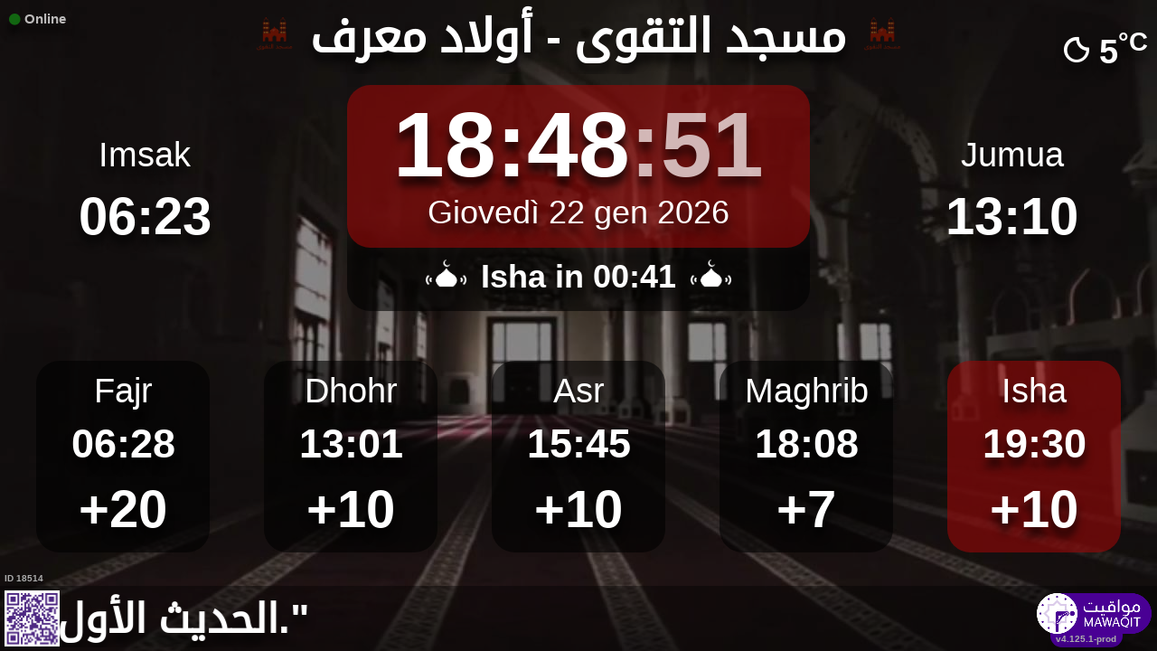

--- FILE ---
content_type: text/html; charset=UTF-8
request_url: https://mawaqit.net/it/masjid-ltaqwa-oulad-maarf-26038-algeria
body_size: 13529
content:
<!DOCTYPE html>
<html lang="it">
<head>
    <meta charset="UTF-8" lang="it">
<meta http-equiv="X-UA-Compatible" content="IE=edge">
<meta http-equiv="Content-Type" content="text/html; charset=UTF-8">
<meta name="google-site-verification" content="yVXxhpL2W-XXQ-lS4uVdnaNmK88uoobaGtuu8lYtbMw"/>
<meta name="msvalidate.01" content="0E9277188FD6EBB737118E82B294631E" />
<meta name="author" content="MAWAQIT"/>
<meta name="robots" content="index, follow" />
<meta name="apple-itunes-app" content="app-id=1460522683">
<meta name="google-play-app" content="app-id=com.kanout.mawaqit">

<!-- og tags -->
<meta property="og:url" content="https://mawaqit.net"/>
<meta property="og:site_name" content="MAWAQIT"/>
<meta property="og:image" content="https://cdn.mawaqit.net/images/logos/mawaqit_logo_vertical.png"/>
<meta property="og:image:width" content="500"/>
<meta property="og:image:height" content="500"/>
<meta property="og:type" content="website"/>
<meta property="og:title" content="مسجد التقوى"/>
<meta property="og:description" content="Mawaqit offers you the exact prayer times of : مسجد التقوى"/>

<!-- twitter card -->
<meta name="twitter:card" content="summary_large_image">
<meta name="twitter:site" content="@Mawaqit">
<meta name="twitter:creator" content="@Mawaqit">
<meta name="twitter:title" content="مسجد التقوى">
<meta name="twitter:description" content="Mawaqit offers you the exact prayer times of : مسجد التقوى">
<meta name="twitter:image" content="https://cdn.mawaqit.net/images/logos/mawaqit_logo_vertical.png">
<meta name="twitter:app:name:iphone" content="MAWAQIT">
<meta name="twitter:app:name:googleplay" content="MAWAQIT">
<meta name="twitter:app:id:googleplay" content="com.kanout.mawaqit">
    <link rel="apple-touch-icon" sizes="57x57" href="https://cdn.mawaqit.net/images/logos/apple-icon-57x57.png">
<link rel="apple-touch-icon" sizes="60x60" href="https://cdn.mawaqit.net/images/logos/apple-icon-60x60.png">
<link rel="apple-touch-icon" sizes="72x72" href="https://cdn.mawaqit.net/images/logos/apple-icon-72x72.png">
<link rel="apple-touch-icon" sizes="76x76" href="https://cdn.mawaqit.net/images/logos/apple-icon-76x76.png">
<link rel="apple-touch-icon" sizes="114x114" href="https://cdn.mawaqit.net/images/logos/apple-icon-114x114.png">
<link rel="apple-touch-icon" sizes="120x120" href="https://cdn.mawaqit.net/images/logos/apple-icon-120x120.png">
<link rel="apple-touch-icon" sizes="144x144" href="https://cdn.mawaqit.net/images/logos/apple-icon-144x144.png">
<link rel="apple-touch-icon" sizes="152x152" href="https://cdn.mawaqit.net/images/logos/apple-icon-152x152.png">
<link rel="apple-touch-icon" sizes="180x180" href="https://cdn.mawaqit.net/images/logos/apple-icon-180x180.png">
<link rel="icon" type="image/png" sizes="192x192"  href="https://cdn.mawaqit.net/images/logos/android-icon-192x192.png">
<link rel="icon" type="image/png" sizes="32x32" href="https://cdn.mawaqit.net/images/logos/favicon-32x32.png">
<link rel="icon" type="image/png" sizes="96x96" href="https://cdn.mawaqit.net/images/logos/favicon-96x96.png">
<link rel="icon" type="image/png" sizes="16x16" href="https://cdn.mawaqit.net/images/logos/favicon-16x16.png">
<meta name="msapplication-TileColor" content="#da532c">
<meta name="msapplication-TileImage" content="https://cdn.mawaqit.net/images/logos/ms-icon-144x144.png">
<meta name="theme-color" content="#da532c">
    <title>مسجد التقوى | Mawaqit - Prayer times, Mosque</title>
    <meta name="google" content="notranslate">
    <meta name="description" content="Mawaqit offers you the exact prayer times of : مسجد التقوى">
    <meta name="viewport" content="width=device-width, initial-scale=1.0, maximum-scale=1.0">
    <link rel="canonical" href="https://mawaqit.net/it/masjid-ltaqwa-oulad-maarf-26038-algeria" />
    <link rel="alternate" hreflang="x-default" href="https://mawaqit.net/it/masjid-ltaqwa-oulad-maarf-26038-algeria" />
          <link rel="alternate" hreflang="sq" href="https://mawaqit.net/sq/masjid-ltaqwa-oulad-maarf-26038-algeria" />
      <link rel="alternate" hreflang="sq" href="https://mawaqit.net/sq/m/masjid-ltaqwa-oulad-maarf-26038-algeria" />
          <link rel="alternate" hreflang="ar" href="https://mawaqit.net/ar/masjid-ltaqwa-oulad-maarf-26038-algeria" />
      <link rel="alternate" hreflang="ar" href="https://mawaqit.net/ar/m/masjid-ltaqwa-oulad-maarf-26038-algeria" />
          <link rel="alternate" hreflang="bn" href="https://mawaqit.net/bn/masjid-ltaqwa-oulad-maarf-26038-algeria" />
      <link rel="alternate" hreflang="bn" href="https://mawaqit.net/bn/m/masjid-ltaqwa-oulad-maarf-26038-algeria" />
          <link rel="alternate" hreflang="bs" href="https://mawaqit.net/bs/masjid-ltaqwa-oulad-maarf-26038-algeria" />
      <link rel="alternate" hreflang="bs" href="https://mawaqit.net/bs/m/masjid-ltaqwa-oulad-maarf-26038-algeria" />
          <link rel="alternate" hreflang="hr" href="https://mawaqit.net/hr/masjid-ltaqwa-oulad-maarf-26038-algeria" />
      <link rel="alternate" hreflang="hr" href="https://mawaqit.net/hr/m/masjid-ltaqwa-oulad-maarf-26038-algeria" />
          <link rel="alternate" hreflang="fr" href="https://mawaqit.net/fr/masjid-ltaqwa-oulad-maarf-26038-algeria" />
      <link rel="alternate" hreflang="fr" href="https://mawaqit.net/fr/m/masjid-ltaqwa-oulad-maarf-26038-algeria" />
          <link rel="alternate" hreflang="id" href="https://mawaqit.net/id/masjid-ltaqwa-oulad-maarf-26038-algeria" />
      <link rel="alternate" hreflang="id" href="https://mawaqit.net/id/m/masjid-ltaqwa-oulad-maarf-26038-algeria" />
          <link rel="alternate" hreflang="en" href="https://mawaqit.net/en/masjid-ltaqwa-oulad-maarf-26038-algeria" />
      <link rel="alternate" hreflang="en" href="https://mawaqit.net/en/m/masjid-ltaqwa-oulad-maarf-26038-algeria" />
          <link rel="alternate" hreflang="it" href="https://mawaqit.net/it/masjid-ltaqwa-oulad-maarf-26038-algeria" />
      <link rel="alternate" hreflang="it" href="https://mawaqit.net/it/m/masjid-ltaqwa-oulad-maarf-26038-algeria" />
          <link rel="alternate" hreflang="ml" href="https://mawaqit.net/ml/masjid-ltaqwa-oulad-maarf-26038-algeria" />
      <link rel="alternate" hreflang="ml" href="https://mawaqit.net/ml/m/masjid-ltaqwa-oulad-maarf-26038-algeria" />
          <link rel="alternate" hreflang="no" href="https://mawaqit.net/no/masjid-ltaqwa-oulad-maarf-26038-algeria" />
      <link rel="alternate" hreflang="no" href="https://mawaqit.net/no/m/masjid-ltaqwa-oulad-maarf-26038-algeria" />
          <link rel="alternate" hreflang="nl" href="https://mawaqit.net/nl/masjid-ltaqwa-oulad-maarf-26038-algeria" />
      <link rel="alternate" hreflang="nl" href="https://mawaqit.net/nl/m/masjid-ltaqwa-oulad-maarf-26038-algeria" />
          <link rel="alternate" hreflang="pt" href="https://mawaqit.net/pt/masjid-ltaqwa-oulad-maarf-26038-algeria" />
      <link rel="alternate" hreflang="pt" href="https://mawaqit.net/pt/m/masjid-ltaqwa-oulad-maarf-26038-algeria" />
          <link rel="alternate" hreflang="ru" href="https://mawaqit.net/ru/masjid-ltaqwa-oulad-maarf-26038-algeria" />
      <link rel="alternate" hreflang="ru" href="https://mawaqit.net/ru/m/masjid-ltaqwa-oulad-maarf-26038-algeria" />
          <link rel="alternate" hreflang="es" href="https://mawaqit.net/es/masjid-ltaqwa-oulad-maarf-26038-algeria" />
      <link rel="alternate" hreflang="es" href="https://mawaqit.net/es/m/masjid-ltaqwa-oulad-maarf-26038-algeria" />
          <link rel="alternate" hreflang="ta" href="https://mawaqit.net/ta/masjid-ltaqwa-oulad-maarf-26038-algeria" />
      <link rel="alternate" hreflang="ta" href="https://mawaqit.net/ta/m/masjid-ltaqwa-oulad-maarf-26038-algeria" />
          <link rel="alternate" hreflang="de" href="https://mawaqit.net/de/masjid-ltaqwa-oulad-maarf-26038-algeria" />
      <link rel="alternate" hreflang="de" href="https://mawaqit.net/de/m/masjid-ltaqwa-oulad-maarf-26038-algeria" />
          <link rel="alternate" hreflang="tr" href="https://mawaqit.net/tr/masjid-ltaqwa-oulad-maarf-26038-algeria" />
      <link rel="alternate" hreflang="tr" href="https://mawaqit.net/tr/m/masjid-ltaqwa-oulad-maarf-26038-algeria" />
          <link rel="alternate" hreflang="ur" href="https://mawaqit.net/ur/masjid-ltaqwa-oulad-maarf-26038-algeria" />
      <link rel="alternate" hreflang="ur" href="https://mawaqit.net/ur/m/masjid-ltaqwa-oulad-maarf-26038-algeria" />
    
    <link rel="stylesheet" href="/build/9461.500cbe0a.css" integrity="sha384-gza73W7S8HNND45Uys436wEue90G6lRqROLhwtU3R05pVb6ON1tv+AXfIxtVUwze"><link rel="stylesheet" href="/build/4328.31fafe16.css" integrity="sha384-YxCSlluetXQoAodZuy4guKQAejxh8TGm1QZsULLKm51GFMq4+bagkS+h6qyvX2BB"><link rel="stylesheet" href="/build/mosque-mosque.bde7a649.css" integrity="sha384-RkoRl7j1c8Ssn/NbUccXJpttCPn8/5jugVi6fuPcimUnlEZQoy3gkz2Rs3oLrIzA">

    <link href="/prayer-times/css/themes/summer.css" type="text/css" rel="stylesheet preload" as="style"/>

    <style>
body {
    
                                      background-image: linear-gradient(0deg, rgba(0, 0, 0, 0.4), rgba(0, 0, 0, 0.4)), url('https://cdn.mawaqit.net/images/backend/background/11.jpg');
    }
</style>
</head>
<body class="text-center ">
    <noscript><iframe src="https://www.googletagmanager.com/ns.html?id=GTM-MMZKGM2" height="0" width="0" style="display:none;visibility:hidden"></iframe></noscript>
<div id="spinner"></div>

<!-- Iqama screen -->
<div class="iqama" style="display: none">
    <div class="top">Al-Iqama</div>
    <div class="image"></div>
    <div class="bottom">Per favore spegnete il vostro cellulare !</div>
</div>

<!-- Douaa after prayer slider -->
<div class="adhkar-after-prayer" style="display: none">
    <div class="title">(Al-Athkar) أذكار بعد الصلاة</div>
<div class="slider duaa ltr">
  <ul>
    <li>
      <div>
        <div class="ar">
          أَسْـتَغْفِرُ الله، أَسْـتَغْفِرُ الله، أَسْـتَغْفِرُ الله<br>
          اللّهُـمَّ أَنْـتَ السَّلامُ ، وَمِـنْكَ السَّلام ، تَبارَكْتَ يا ذا الجَـلالِ وَالإِكْـرام
          اللَّهُمَّ أَعِنِّي عَلَى ذِكْرِكَ وَشُكْرِكَ وَحُسْنِ عِبَادَتِكَ
        </div>
                  <div class="fr">
            <div>Astaghfiru Allah, Astaghfiru Allah, Astaghfiru Allah</div>
            <div>Allahumma anta Essalam wa mineka Essalam, tabarakta ya dhal djalali wel ikram</div>
            <div>Allahumma A`inni `ala dhikrika wa chukrika wa husni `ibadatik</div>
          </div>
              </div>
    </li>
    <li>
      <div>
        <div class="ar">
          <div>سُـبْحانَ اللهِ، والحَمْـدُ لله، واللهُ أكْـبَر 33 مرة</div>
          <div>
            لا إِلَٰهَ إلاّ اللّهُ وَحْـدَهُ لا شريكَ لهُ، لهُ الملكُ ولهُ الحَمْد، وهُوَ على كُلّ شَيءٍ قَـدير
          </div>
        </div>
                  <div class="fr">
            <div>Subhan Allah wal hamdu lillah wallahu akbar (33 fois)</div>
            <div>La ilaha illa Allah, wahdahu la charika lah, lahu elmoulku wa lahu elhamdu, wa hua `ala
              kulli chay in kadir
            </div>
          </div>
              </div>
    </li>
    <li>
      <div>
        <div class="ar">
          <div>بِسۡمِ ٱللَّهِ ٱلرَّحۡمَٰنِ ٱلرَّحِيمِ</div>
          قُلۡ أَعُوذُ بِرَبِّ ٱلنَّاسِ ، مَلِكِ ٱلنَّاسِ ، إِلَٰهِ ٱلنَّاسِ ، مِن شَرِّ ٱلۡوَسۡوَاسِ ٱلۡخَنَّاسِ
          ، ٱلَّذِي يُوَسۡوِسُ فِي صُدُورِ ٱلنَّاسِ ، مِنَ ٱلۡجِنَّةِ وَٱلنَّاسِ
        </div>
      </div>
    </li>
    <li>
      <div>
        <div class="ar">
          <div>بِسۡمِ ٱللَّهِ ٱلرَّحۡمَٰنِ ٱلرَّحِيمِ</div>
          قُلۡ أَعُوذُ بِرَبِّ ٱلۡفَلَقِ ، مِن شَرِّ مَا خَلَقَ ، وَمِن شَرِّ غَاسِقٍ إِذَا وَقَبَ ، وَمِن شَرِّ
          ٱلنَّفَّٰثَٰتِ فِي ٱلۡعُقَدِ ، وَمِن شَرِّ حَاسِدٍ إِذَا حَسَدَ
        </div>
      </div>
    </li>
    <li>
      <div>
        <div class="ar">
          <div>بِسۡمِ ٱللَّهِ ٱلرَّحۡمَٰنِ ٱلرَّحِيمِ</div>
          قُلۡ هُوَ ٱللَّهُ أَحَدٌ ، ٱللَّهُ ٱلصَّمَدُ ، لَمۡ يَلِدۡ وَلَمۡ يُولَدۡ ، وَلَمۡ يَكُن لَّهُۥ كُفُوًا أَحَدُۢ
        </div>
      </div>
    </li>
    <li>
      <div>
        <div class="ar">
          ٱللَّهُ لَآ إِلَٰهَ إِلَّا هُوَ ٱلۡحَيُّ ٱلۡقَيُّومُۚ لَا تَأۡخُذُهُۥ سِنَةٞ وَلَا نَوۡمٞۚ لَّهُۥ مَا فِي
          ٱلسَّمَٰوَٰتِ وَمَا فِي ٱلۡأَرۡضِۗ مَن ذَا ٱلَّذِي يَشۡفَعُ عِندَهُۥٓ إِلَّا بِإِذۡنِهِۦۚ يَعۡلَمُ مَا بَيۡنَ
          أَيۡدِيهِمۡ وَمَا خَلۡفَهُمۡۖ وَلَا يُحِيطُونَ بِشَيۡءٖ مِّنۡ عِلۡمِهِۦٓ إِلَّا بِمَا شَآءَۚ وَسِعَ
          كُرۡسِيُّهُ ٱلسَّمَٰوَٰتِ وَٱلۡأَرۡضَۖ وَلَا يَ‍ُٔودُهُۥ حِفۡظُهُمَاۚ وَهُوَ ٱلۡعَلِيُّ ٱلۡعَظِيمُ
        </div>
      </div>
    </li>
    <li>
      <div>
        <div class="ar">
          لا إِلَٰهَ إلاّ اللّهُ وحدَهُ لا شريكَ لهُ، لهُ المُـلْكُ ولهُ الحَمْد، وهوَ على كلّ شَيءٍ قَدير،
          اللّهُـمَّ لا مانِعَ لِما أَعْطَـيْت، وَلا مُعْطِـيَ لِما مَنَـعْت، وَلا يَنْفَـعُ ذا
          الجَـدِّ مِنْـكَ الجَـد
        </div>
                  <div class="fr">
            La ilaha illa Allah, wahdahu la charika lah, lahu elmulku wa lahu elhamdu, wa hua `ala koulli
            chayin kadir,
            Allahumma la mani`a lima a`atayte, wa la mu`atia lima mana`ate, wa la yanefa`u dhal djaddi
            mineka eldjad
          </div>
              </div>
    </li>
  </ul>
</div>
</div>

<!-- message info slider -->
<div class="message-slider slider ltr" style="display: none">
    <div class="currentTimeShort"></div>
    <div class="messageContent">
        <ul>
                                                <li data-position="0" data-duration="30">
                                                                                                    <div class="text">
                                <div>
                                                                            <div class="title"> حديث </div>
                                                                        <div class="content"> قال الرّسول ﷺ : )أَكثِروا عليَّ منَ الصَّلاةِ يومِ الجمعةِ وليلةِ الجمعةِ فإنَّ صلاتَكم معروضةٌ عليَّ قالوا كيفَ تعرضُ صلاتنا عليْكَ وقد أرَّمتَ يعني بليت . قالَ إنَّ اللَّهَ حرَّمَ على الأرضِ أن تأْكلَ أجسادَ الأنبياءِ(. </div>
                                </div>
                            </div>
                                            </li>
                                    </ul>
    </div>
</div>

<div class="adhan" style="display: none">
    <div class="ar">
        <div class="title">دعاء ما بعد الأذان</div>
        <p >
            اللّهُـمَّ رَبَّ هَذِهِ الدّعْـوَةِ التّـامَّة وَالصّلاةِ القَـائِمَة آتِ محَـمَّداً الوَسيـلةَ وَالْفَضـيلَة وَابْعَـثْه مَقـامـاً مَحـموداً الَّذي وَعَـدْتَه
        </p>
    </div>

            <div class="fr">
            <div class="title">Invocazioni dopo l&#039;Athan</div>
            <p>o Allah, Signore di questa chiamata perfetta e della preghiera che sta per essere celebrata,
accorda a Muhammad il mezzo della intercessione (al-Wasilah) e l’eccellenza (al-fadîla) ed
elevalo al nobile rango che Tu gli hai promesso
</p>
        </div>
    </div>
<div class="douaa-between-adhan-iqama" style="display: none">
    <div class="ar">
        <div class="title">الدعاء لا يرد بين الأذان والإقامة</div>
        <p >
            عَنْ أَنَسِ بْنِ مَالِكٍ قَالَ: قَالَ رَسُولُ اللَّهِ صَلَّى اللَّهُ عَلَيْهِ وَسَلَّمَ: الدُّعَاءُ لَا يُرَدُّ بَيْنَ الْأَذَانِ وَالْإِقَامَةِ
        </p>
    </div>

            <div class="fr">
            <p>Anas Ibn Mâlik disse, il profeta Mohammad (pbsl) disse: L&#039;invocazione tra Athan e Iqama non è mai respinta
</p>
        </div>
    </div><div class="jumua-dhikr-reminder" style="display: none">
    <div class="title">حَانَ وَقْتُ صَلاَةِ الجُمُعَة</div>
    <div>
        <div class="ar">
            عَنْ أَبِي هُرَيْرَةَ قَالَ قَالَ رَسُولُ اللَّهِ صَلَّى اللَّه عَلَيْهِ وَسَلَّمَ مَنْ تَوَضَّأَ فَأَحْسَنَ الْوُضُوءَ ثُمَّ أَتَى الْجُمُعَةَ فَاسْتَمَعَ وَأَنْصَتَ غُفِرَ لَهُ مَا
            بَيْنَهُ وَبَيْنَ الْجُمُعَةِ وَزِيَادَةُ ثَلاثَةِ أَيَّامٍ وَمَنْ مَسَّ الْحَصَى فَقَدْ لَغَا
        </div>

                    <div class="fr">
                <p>Il profeta Muhammad (pace e benedizione su di lui) disse
Chiunque si faccia un bagno e presti la massima attenzione alla sua igiene personale, si ponga
olio (nei capelli) o si profumi, quindi si diriga verso la preghiera senza forzare il suo cammino
tra due persone (riunite nella moschea per la preghiera del venerdì),e preghi in accordo a quanto
è stato scritto per lui e rimanga quieto mentre l’imam pronuncia il sermone, otterrà che tutti
i peccati commessi in quel giorno fino al venerdì seguente siano perdonati
</p>
            </div>
            </div>
</div>
<div id="black-screen" style="display: none"></div>


<!-- main screen -->
<div class="main"
     data-remote="/id/18514/has-been-updated">
    <div class="sub-main">
        <!-- Random hadith container -->
        <div class="random-hadith" style="display: none"
             data-remote="/api/2.0/hadith/random?lang=en-ar">
            <div class="next-prayer-bloc-hadith">
                <div class="next-prayer bottom-block">
                    <span></span> in
                    <div class="countdown"></div>
                </div>
                <div class="currentTimeShort bottom-block"></div>
            </div>
            <div class="text ltr">
                <div></div>
            </div>
        </div>

        <!-- top container -->
        <div class="top-content">
            <div class="top-buttons text-left">
                <div style="font-size: 1.5rem">
                  <div class="screen-status online hidden"><i class="fas fa-circle" style="color: #126611; font-size: 1.3rem"></i> Online</div>
                  <div class="screen-status offline hidden"><i class="fas fa-circle" style="color: #702828; font-size: 1.3rem"></i> Offline</div>
                </div>
            </div>

            <!-- temperature container -->
                            <div class="ltr">
                    <div id="weather" class="hidden ltr" data-remote="/api/2.0/mosque/4bded14f-0488-4f9b-9ac3-738ca84e97ce/weather">
                        <i style="color: #FFF;"></i> <span></span><sup>°C</sup>
                    </div>
                </div>
                        <div class="header">
                <h1>
                                            <img class="mosque-logo" src="https://cdn.mawaqit.net/images/backend/mosque/4bded14f-0488-4f9b-9ac3-738ca84e97ce/mosque/1ef7f5a2-86a7-6a78-b8a2-0affcb0701ab.png"/>
                                        مسجد التقوى - أولاد معرف
                                            <img class="mosque-logo" src="https://cdn.mawaqit.net/images/backend/mosque/4bded14f-0488-4f9b-9ac3-738ca84e97ce/mosque/1ef7f5a2-86a7-6a78-b8a2-0affcb0701ab.png"/>
                                    </h1>
            </div>

            <!-- Adhan flash -->
            <div class="main-iqama-countdown hidden">
                <div class="text">Iqama tra</div>
                <div class="countdown"></div>
            </div>

            <!-- Adhan flash -->
            <div class="adhan-flash hidden">
                <div>
                    <img class="cupola" src="https://cdn.mawaqit.net/images/icons/cupola_500x500.png" alt="!">
                </div>
                <div>
                    Al-Athan
                </div>
                <div>
                    <img class="cupola" src="https://cdn.mawaqit.net/images/icons/cupola_500x500.png" alt="!">
                </div>
            </div>

            <!-- Alarm flash -->
            <div class="alarm-flash hidden">
                <div>
                    <img class="cupola" src="https://cdn.mawaqit.net/images/icons/cupola_500x500.png" alt="!">
                </div>
                <div>
                    Alarm
                </div>
                <div>
                    <img class="cupola" src="https://cdn.mawaqit.net/images/icons/cupola_500x500.png" alt="!">
                </div>
            </div>

            <div class="content">
                  <div>
    <div class="chourouk custom-time">
      <div class="name">Shuruq</div>
      <div class="time chourouk-id"></div>
    </div>
    <div class="imsak custom-time">
      <div class="name">Imsak</div>
      <div class="time imsak-id"></div>
    </div>
  </div>
                <div class="middle-bloc">
                    <div class="center-time">
                        <div class="currentTime"></div>
                                                    <div id="hijriDate" class="fadeOut">
                                <span></span>
                                <img class="full-moon" src="https://cdn.mawaqit.net/images/icons/full-moon.png" alt="!">
                            </div>
                                                <div id="gregorianDate" class="fadeIn"></div>
                    </div>
                    <div class="next-prayer-bloc">
                        <div class="next-prayer">
                            <img src="https://cdn.mawaqit.net/images/icons/cupola.png" alt="!">
                            <span></span> in
                            <div class="countdown"></div>
                            <img src="https://cdn.mawaqit.net/images/icons/cupola.png" alt="!">
                        </div>
                    </div>
                </div>
                <div>
                    <div class="joumouaa custom-time">
  <div class="ar name">Jumua</div>
  <div class="prayer">
                        
                  <div class="joumouaa-id time"></div>
                  </div>
</div>
                    <div class="aid custom-time">
  <div class="name">Al-aid</div>
  <div class="prayer">
    <div class="time aid-time"></div>
      </div>
</div>
                </div>
            </div>
        </div>

        <!-- prayer times container -->
        <div class="prayers">
              <div>
    <div class="name">Fajr</div>
    
    <div class="time"></div>

          <div class="wait"></div>
      </div>
            <div>
                <div class="name">Dhohr</div>
                <div class="time"></div>
                <div class="wait"></div>
            </div>
            <div>
                <div class="name">Asr</div>
                <div class="time"></div>
                <div class="wait"></div>
            </div>
            <div>
                <div class="name">Maghrib</div>
                <div class="time"></div>
                <div class="wait"></div>
            </div>
            <div>
                <div class="name">Isha</div>
                <div class="time"></div>
                <div class="wait"></div>
            </div>
        </div>
    </div>

    <!-- footer container -->
    <footer style="direction: ltr">
                    <div class="flashMessage">
                <marquee style="color:#FFFFFF;" direction="right" scrollamount="8" width="100%">الحديث الأول : قال رسول الله ﷺ:&quot;المسلم من سلم المسلمون من لسانه ويده.&quot; الحديث الثاني : قال رسول الله ﷺ:&quot;تبسمك في وجه اخيك صدقة.&quot;</marquee>
            </div>
                <div class="store">
            <div id="mosque-id">ID 18514</div>
                            <div id="qrcode">
                    <img src="https://cdn.mawaqit.net/images/store-qrcode.png" alt="qrcode mawaqit mobile">
                </div>
                    </div>
        <div class="info hidden">
                            <div class="assosciation">
                    مسجد التقوى
                </div>
                    </div>
        <div class="version">v4.125.1-prod</div>
        <img class="logo" src="https://cdn.mawaqit.net/images/logos/mawaqit_logo_light_rounded.png"  alt="mawaqit logo">
    </footer>
</div>

<script>
    let site = 'https://mawaqit.net';
    let cdn = 'https://cdn.mawaqit.net';
    let offlineSyncCookie = null;
    let isMobile = false;
    let isMosque = true;
    let lastUpdated = 1768497964;
    let longitude = 3.0325892296847;
    let latitude = 35.815633141574;
    let confData = {"showCityInTitle":true,"showLogo":true,"showPrayerTimesOnMessageScreen":true,"duaAfterPrayerShowTimes":["11","9","9","7","10"],"hijriDateEnabled":true,"hijriDateForceTo30":false,"duaAfterAzanEnabled":true,"duaAfterPrayerEnabled":true,"alwaysDisplayHhMmFormat":false,"iqamaDisplayTime":25,"iqamaBip":true,"backgroundColor":"#525a3e","jumuaDhikrReminderEnabled":true,"jumuaTimeout":25,"randomHadithEnabled":true,"blackScreenWhenPraying":true,"wakeForFajrTime":null,"jumuaBlackScreenEnabled":true,"temperatureEnabled":true,"temperatureUnit":"C","hadithLang":"en-ar","iqamaEnabled":true,"randomHadithIntervalDisabling":"","fajrFixationComparedToShuruq":null,"adhanVoice":"bip","adhanEnabledByPrayer":["1","1","1","1","1"],"footer":true,"iqamaMoreImportant":true,"timeDisplayFormat":"24","backgroundType":"motif","backgroundMotif":"11","iqamaFullScreenCountdown":true,"theme":"summer","adhanDuration":120,"displayingSabahImsak":false,"sabahImsakStartDate":null,"sabahImsakEndDate":null,"type":"MOSQUE","partner":true,"name":"\u0645\u0633\u062c\u062f \u0627\u0644\u062a\u0642\u0648\u0649 - \u0623\u0648\u0644\u0627\u062f \u0645\u0639\u0631\u0641","label":"\u0645\u0633\u062c\u062f \u0627\u0644\u062a\u0642\u0648\u0649 - \u0623\u0648\u0644\u0627\u062f \u0645\u0639\u0631\u0641","streamUrl":null,"paymentWebsite":null,"countryCode":"DZ","timezone":"Africa\/Algiers","site":null,"association":"\u0645\u0633\u062c\u062f \u0627\u0644\u062a\u0642\u0648\u0649","image":"https:\/\/cdn.mawaqit.net\/images\/backend\/mosque\/4bded14f-0488-4f9b-9ac3-738ca84e97ce\/mosque\/1eea8ebd-a0a7-624c-b12b-066ed47a7584.jpg","interiorPicture":"https:\/\/cdn.mawaqit.net\/images\/backend\/mosque\/4bded14f-0488-4f9b-9ac3-738ca84e97ce\/mosque\/1eea8ebd-a0a7-624c-b12b-066ed47a7584.jpg","exteriorPicture":"https:\/\/cdn.mawaqit.net\/images\/backend\/mosque\/4bded14f-0488-4f9b-9ac3-738ca84e97ce\/mosque\/1eea8ebd-a503-68e0-8a8d-066ed47a7584.jpg","logo":"https:\/\/cdn.mawaqit.net\/images\/backend\/mosque\/4bded14f-0488-4f9b-9ac3-738ca84e97ce\/mosque\/1ef7f5a2-86a7-6a78-b8a2-0affcb0701ab.png","url":"http:\/\/mawaqit.net\/it\/masjid-ltaqwa-oulad-maarf-26038-algeria","latitude":35.815633141574,"longitude":3.0325892296847,"womenSpace":false,"janazaPrayer":false,"aidPrayer":true,"childrenCourses":true,"adultCourses":true,"ramadanMeal":false,"handicapAccessibility":true,"ablutions":true,"parking":false,"otherInfo":null,"closed":null,"announcements":[{"id":234429,"uuid":"4bded14f-0488-4f9b-9ac3-738ca84e97ce","title":"\u062d\u062f\u064a\u062b","content":"\u0642\u0627\u0644 \u0627\u0644\u0631\u0651\u0633\u0648\u0644 \ufdfa : )\u0623\u064e\u0643\u062b\u0650\u0631\u0648\u0627 \u0639\u0644\u064a\u0651\u064e \u0645\u0646\u064e \u0627\u0644\u0635\u0651\u064e\u0644\u0627\u0629\u0650 \u064a\u0648\u0645\u0650 \u0627\u0644\u062c\u0645\u0639\u0629\u0650 \u0648\u0644\u064a\u0644\u0629\u0650 \u0627\u0644\u062c\u0645\u0639\u0629\u0650 \u0641\u0625\u0646\u0651\u064e \u0635\u0644\u0627\u062a\u064e\u0643\u0645 \u0645\u0639\u0631\u0648\u0636\u0629\u064c \u0639\u0644\u064a\u0651\u064e \u0642\u0627\u0644\u0648\u0627 \u0643\u064a\u0641\u064e \u062a\u0639\u0631\u0636\u064f \u0635\u0644\u0627\u062a\u0646\u0627 \u0639\u0644\u064a\u0652\u0643\u064e \u0648\u0642\u062f \u0623\u0631\u0651\u064e\u0645\u062a\u064e \u064a\u0639\u0646\u064a \u0628\u0644\u064a\u062a . \u0642\u0627\u0644\u064e \u0625\u0646\u0651\u064e \u0627\u0644\u0644\u0651\u064e\u0647\u064e \u062d\u0631\u0651\u064e\u0645\u064e \u0639\u0644\u0649 \u0627\u0644\u0623\u0631\u0636\u0650 \u0623\u0646 \u062a\u0623\u0652\u0643\u0644\u064e \u0623\u062c\u0633\u0627\u062f\u064e \u0627\u0644\u0623\u0646\u0628\u064a\u0627\u0621\u0650(.","image":null,"video":null,"startDate":null,"endDate":null,"updated":"2025-12-26 11:28","duration":30,"isMobile":true,"isDesktop":true,"tvOrientation":"LANDSCAPE"}],"events":[],"flash":{"content":"\u0627\u0644\u062d\u062f\u064a\u062b \u0627\u0644\u0623\u0648\u0644 : \u0642\u0627\u0644 \u0631\u0633\u0648\u0644 \u0627\u0644\u0644\u0647 \ufdfa:\"\u0627\u0644\u0645\u0633\u0644\u0645 \u0645\u0646 \u0633\u0644\u0645 \u0627\u0644\u0645\u0633\u0644\u0645\u0648\u0646 \u0645\u0646 \u0644\u0633\u0627\u0646\u0647 \u0648\u064a\u062f\u0647.\" \u0627\u0644\u062d\u062f\u064a\u062b \u0627\u0644\u062b\u0627\u0646\u064a : \u0642\u0627\u0644 \u0631\u0633\u0648\u0644 \u0627\u0644\u0644\u0647 \ufdfa:\"\u062a\u0628\u0633\u0645\u0643 \u0641\u064a \u0648\u062c\u0647 \u0627\u062e\u064a\u0643 \u0635\u062f\u0642\u0629.\"","uuid":"4bded14f-0488-4f9b-9ac3-738ca84e97ce","expire":null,"startDate":null,"endDate":null,"color":"#FFFFFF","orientation":"rtl"},"aidPrayerTime":null,"aidPrayerTime2":null,"jumua":"13:10","jumua2":null,"jumua3":null,"jumuaAsDuhr":false,"imsakNbMinBeforeFajr":5,"hijriAdjustment":-1,"times":["06:28","13:01","15:45","18:08","19:30"],"shuruq":"07:55","calendar":[{"1":["06:29","07:58","12:53","15:28","17:48","19:12"],"2":["06:29","07:58","12:54","15:28","17:49","19:13"],"3":["06:29","07:58","12:54","15:29","17:50","19:14"],"4":["06:29","07:58","12:55","15:30","17:50","19:14"],"5":["06:29","07:58","12:55","15:31","17:51","19:15"],"6":["06:29","07:58","12:56","15:31","17:52","19:16"],"7":["06:30","07:58","12:56","15:32","17:53","19:17"],"8":["06:30","07:58","12:57","15:33","17:54","19:18"],"9":["06:30","07:58","12:57","15:34","17:55","19:18"],"10":["06:30","07:58","12:57","15:35","17:56","19:19"],"11":["06:30","07:58","12:58","15:36","17:57","19:20"],"12":["06:30","07:58","12:58","15:36","17:58","19:21"],"13":["06:30","07:58","12:59","15:37","17:59","19:22"],"14":["06:29","07:58","12:59","15:38","18:00","19:23"],"15":["06:29","07:57","12:59","15:39","18:01","19:23"],"16":["06:29","07:57","13:00","15:40","18:02","19:24"],"17":["06:29","07:57","13:00","15:41","18:03","19:25"],"18":["06:29","07:56","13:00","15:42","18:04","19:26"],"19":["06:29","07:56","13:01","15:42","18:05","19:27"],"20":["06:28","07:56","13:01","15:43","18:06","19:28"],"21":["06:28","07:55","13:01","15:44","18:07","19:29"],"22":["06:28","07:55","13:01","15:45","18:08","19:30"],"23":["06:27","07:54","13:02","15:46","18:09","19:30"],"24":["06:27","07:54","13:02","15:47","18:10","19:31"],"25":["06:26","07:53","13:02","15:48","18:11","19:32"],"26":["06:26","07:52","13:02","15:49","18:12","19:33"],"27":["06:26","07:52","13:03","15:50","18:13","19:34"],"28":["06:25","07:51","13:03","15:50","18:14","19:35"],"29":["06:24","07:50","13:03","15:51","18:15","19:36"],"30":["06:24","07:50","13:03","15:52","18:16","19:37"],"31":["06:23","07:49","13:03","15:53","18:17","19:38"]},{"1":["06:23","07:48","13:03","15:54","18:18","19:39"],"2":["06:22","07:47","13:04","15:55","18:19","19:40"],"3":["06:21","07:47","13:04","15:56","18:20","19:40"],"4":["06:21","07:46","13:04","15:57","18:21","19:41"],"5":["06:20","07:45","13:04","15:57","18:22","19:42"],"6":["06:19","07:44","13:04","15:58","18:23","19:43"],"7":["06:18","07:43","13:04","15:59","18:24","19:44"],"8":["06:18","07:42","13:04","16:00","18:25","19:45"],"9":["06:17","07:41","13:04","16:01","18:26","19:46"],"10":["06:16","07:40","13:04","16:01","18:27","19:47"],"11":["06:15","07:39","13:04","16:02","18:28","19:48"],"12":["06:14","07:38","13:04","16:03","18:29","19:49"],"13":["06:13","07:37","13:04","16:04","18:30","19:50"],"14":["06:12","07:36","13:04","16:04","18:31","19:50"],"15":["06:11","07:35","13:04","16:05","18:32","19:51"],"16":["06:10","07:34","13:04","16:06","18:33","19:52"],"17":["06:09","07:33","13:04","16:07","18:34","19:53"],"18":["06:08","07:32","13:04","16:07","18:35","19:54"],"19":["06:07","07:31","13:04","16:08","18:36","19:55"],"20":["06:06","07:29","13:04","16:09","18:37","19:56"],"21":["06:05","07:28","13:03","16:09","18:38","19:57"],"22":["06:04","07:27","13:03","16:10","18:39","19:58"],"23":["06:03","07:26","13:03","16:11","18:40","19:58"],"24":["06:01","07:24","13:03","16:11","18:41","19:59"],"25":["06:00","07:23","13:03","16:12","18:42","20:00"],"26":["05:59","07:22","13:03","16:13","18:43","20:01"],"27":["05:58","07:21","13:03","16:13","18:44","20:02"],"28":["05:56","07:19","13:02","16:14","18:45","20:03"],"29":["05:55","07:18","13:02","16:14","18:46","20:04"]},{"1":["05:55","07:18","13:02","16:14","18:46","20:04"],"2":["05:54","07:17","13:02","16:15","18:47","20:05"],"3":["05:53","07:15","13:02","16:15","18:48","20:06"],"4":["05:51","07:14","13:02","16:16","18:49","20:06"],"5":["05:50","07:13","13:01","16:16","18:49","20:07"],"6":["05:49","07:11","13:01","16:17","18:50","20:08"],"7":["05:47","07:10","13:01","16:17","18:51","20:09"],"8":["05:46","07:09","13:01","16:18","18:52","20:10"],"9":["05:44","07:07","13:00","16:18","18:53","20:11"],"10":["05:43","07:06","13:00","16:19","18:54","20:12"],"11":["05:42","07:05","13:00","16:19","18:55","20:13"],"12":["05:40","07:03","13:00","16:20","18:56","20:14"],"13":["05:39","07:02","12:59","16:20","18:57","20:15"],"14":["05:37","07:00","12:59","16:21","18:57","20:15"],"15":["05:36","06:59","12:59","16:21","18:58","20:16"],"16":["05:34","06:57","12:58","16:21","18:59","20:17"],"17":["05:33","06:56","12:58","16:22","19:00","20:18"],"18":["05:31","06:55","12:58","16:22","19:01","20:19"],"19":["05:30","06:53","12:58","16:22","19:02","20:20"],"20":["05:28","06:52","12:57","16:23","19:03","20:21"],"21":["05:27","06:50","12:57","16:23","19:03","20:22"],"22":["05:25","06:49","12:57","16:23","19:04","20:23"],"23":["05:24","06:47","12:56","16:24","19:05","20:24"],"24":["05:22","06:46","12:56","16:24","19:06","20:25"],"25":["05:21","06:45","12:56","16:24","19:07","20:26"],"26":["05:19","06:43","12:56","16:25","19:08","20:27"],"27":["05:17","06:42","12:55","16:25","19:08","20:28"],"28":["05:16","06:40","12:55","16:25","19:09","20:29"],"29":["05:14","06:39","12:55","16:25","19:10","20:29"],"30":["05:13","06:37","12:54","16:26","19:11","20:30"],"31":["05:11","06:36","12:54","16:26","19:12","20:31"]},{"1":["05:10","06:34","12:54","16:26","19:13","20:32"],"2":["05:08","06:33","12:53","16:26","19:13","20:33"],"3":["05:06","06:32","12:53","16:27","19:14","20:34"],"4":["05:05","06:30","12:53","16:27","19:15","20:35"],"5":["05:03","06:29","12:53","16:27","19:16","20:36"],"6":["05:02","06:27","12:52","16:27","19:17","20:37"],"7":["05:00","06:26","12:52","16:27","19:18","20:38"],"8":["04:58","06:25","12:52","16:28","19:18","20:40"],"9":["04:57","06:23","12:51","16:28","19:19","20:41"],"10":["04:55","06:22","12:51","16:28","19:20","20:42"],"11":["04:53","06:21","12:51","16:28","19:21","20:43"],"12":["04:52","06:19","12:51","16:28","19:22","20:44"],"13":["04:50","06:18","12:50","16:28","19:23","20:45"],"14":["04:49","06:17","12:50","16:29","19:23","20:46"],"15":["04:47","06:15","12:50","16:29","19:24","20:47"],"16":["04:46","06:14","12:50","16:29","19:25","20:48"],"17":["04:44","06:13","12:49","16:29","19:26","20:49"],"18":["04:42","06:11","12:49","16:29","19:27","20:50"],"19":["04:41","06:10","12:49","16:29","19:28","20:51"],"20":["04:39","06:09","12:49","16:29","19:28","20:52"],"21":["04:38","06:07","12:49","16:30","19:29","20:54"],"22":["04:36","06:06","12:48","16:30","19:30","20:55"],"23":["04:35","06:05","12:48","16:30","19:31","20:56"],"24":["04:33","06:04","12:48","16:30","19:32","20:57"],"25":["04:32","06:03","12:48","16:30","19:33","20:58"],"26":["04:30","06:01","12:48","16:30","19:33","20:59"],"27":["04:29","06:00","12:48","16:30","19:34","21:00"],"28":["04:27","05:59","12:47","16:30","19:35","21:02"],"29":["04:26","05:58","12:47","16:31","19:36","21:03"],"30":["04:24","05:57","12:47","16:31","19:37","21:04"]},{"1":["04:23","05:56","12:47","16:31","19:38","21:05"],"2":["04:21","05:55","12:47","16:31","19:38","21:06"],"3":["04:20","05:54","12:47","16:31","19:39","21:07"],"4":["04:18","05:53","12:47","16:31","19:40","21:09"],"5":["04:17","05:52","12:47","16:31","19:41","21:10"],"6":["04:16","05:51","12:47","16:31","19:42","21:11"],"7":["04:14","05:50","12:46","16:32","19:43","21:12"],"8":["04:13","05:49","12:46","16:32","19:44","21:13"],"9":["04:12","05:48","12:46","16:32","19:44","21:14"],"10":["04:10","05:47","12:46","16:32","19:45","21:16"],"11":["04:09","05:46","12:46","16:32","19:46","21:17"],"12":["04:08","05:45","12:46","16:32","19:47","21:18"],"13":["04:07","05:44","12:46","16:32","19:48","21:19"],"14":["04:05","05:43","12:46","16:32","19:48","21:20"],"15":["04:04","05:43","12:46","16:33","19:49","21:21"],"16":["04:03","05:42","12:46","16:33","19:50","21:22"],"17":["04:02","05:41","12:46","16:33","19:51","21:24"],"18":["04:01","05:40","12:46","16:33","19:52","21:25"],"19":["04:00","05:40","12:46","16:33","19:52","21:26"],"20":["03:59","05:39","12:46","16:33","19:53","21:27"],"21":["03:58","05:38","12:46","16:34","19:54","21:28"],"22":["03:57","05:38","12:47","16:34","19:55","21:29"],"23":["03:56","05:37","12:47","16:34","19:55","21:30"],"24":["03:55","05:37","12:47","16:34","19:56","21:31"],"25":["03:54","05:36","12:47","16:34","19:57","21:32"],"26":["03:53","05:36","12:47","16:34","19:58","21:33"],"27":["03:52","05:35","12:47","16:35","19:58","21:34"],"28":["03:52","05:35","12:47","16:35","19:59","21:35"],"29":["03:51","05:34","12:47","16:35","20:00","21:36"],"30":["03:50","05:34","12:47","16:35","20:00","21:37"],"31":["03:50","05:33","12:48","16:35","20:01","21:38"]},{"1":["03:49","05:33","12:48","16:36","20:02","21:39"],"2":["03:48","05:33","12:48","16:36","20:02","21:40"],"3":["03:48","05:32","12:48","16:36","20:03","21:41"],"4":["03:47","05:32","12:48","16:36","20:03","21:41"],"5":["03:47","05:32","12:48","16:36","20:04","21:42"],"6":["03:46","05:32","12:49","16:37","20:05","21:43"],"7":["03:46","05:32","12:49","16:37","20:05","21:44"],"8":["03:46","05:31","12:49","16:37","20:06","21:44"],"9":["03:45","05:31","12:49","16:37","20:06","21:45"],"10":["03:45","05:31","12:49","16:38","20:07","21:46"],"11":["03:45","05:31","12:50","16:38","20:07","21:46"],"12":["03:45","05:31","12:50","16:38","20:08","21:47"],"13":["03:44","05:31","12:50","16:38","20:08","21:47"],"14":["03:44","05:31","12:50","16:39","20:08","21:48"],"15":["03:44","05:31","12:50","16:39","20:09","21:48"],"16":["03:44","05:31","12:51","16:39","20:09","21:49"],"17":["03:44","05:31","12:51","16:39","20:09","21:49"],"18":["03:44","05:31","12:51","16:39","20:10","21:50"],"19":["03:44","05:32","12:51","16:40","20:10","21:50"],"20":["03:45","05:32","12:51","16:40","20:10","21:50"],"21":["03:45","05:32","12:52","16:40","20:10","21:50"],"22":["03:45","05:32","12:52","16:40","20:11","21:50"],"23":["03:45","05:32","12:52","16:41","20:11","21:51"],"24":["03:46","05:33","12:52","16:41","20:11","21:51"],"25":["03:46","05:33","12:53","16:41","20:11","21:51"],"26":["03:46","05:33","12:53","16:41","20:11","21:51"],"27":["03:47","05:34","12:53","16:41","20:11","21:51"],"28":["03:47","05:34","12:53","16:42","20:11","21:51"],"29":["03:48","05:34","12:53","16:42","20:11","21:51"],"30":["03:48","05:35","12:54","16:42","20:11","21:50"]},{"1":["03:49","05:35","12:54","16:42","20:11","21:50"],"2":["03:49","05:36","12:54","16:42","20:11","21:50"],"3":["03:50","05:36","12:54","16:43","20:11","21:50"],"4":["03:51","05:37","12:54","16:43","20:11","21:49"],"5":["03:51","05:37","12:55","16:43","20:11","21:49"],"6":["03:52","05:38","12:55","16:43","20:10","21:49"],"7":["03:53","05:38","12:55","16:43","20:10","21:48"],"8":["03:54","05:39","12:55","16:43","20:10","21:48"],"9":["03:55","05:39","12:55","16:43","20:10","21:47"],"10":["03:55","05:40","12:55","16:43","20:09","21:47"],"11":["03:56","05:41","12:55","16:44","20:09","21:46"],"12":["03:57","05:41","12:56","16:44","20:09","21:45"],"13":["03:58","05:42","12:56","16:44","20:08","21:45"],"14":["03:59","05:42","12:56","16:44","20:08","21:44"],"15":["04:00","05:43","12:56","16:44","20:07","21:43"],"16":["04:01","05:44","12:56","16:44","20:07","21:43"],"17":["04:02","05:44","12:56","16:44","20:06","21:42"],"18":["04:03","05:45","12:56","16:44","20:06","21:41"],"19":["04:04","05:46","12:56","16:44","20:05","21:40"],"20":["04:05","05:47","12:56","16:44","20:05","21:39"],"21":["04:06","05:47","12:56","16:44","20:04","21:38"],"22":["04:07","05:48","12:56","16:44","20:03","21:37"],"23":["04:08","05:49","12:56","16:44","20:03","21:36"],"24":["04:09","05:49","12:56","16:44","20:02","21:35"],"25":["04:11","05:50","12:56","16:44","20:01","21:34"],"26":["04:12","05:51","12:56","16:44","20:01","21:33"],"27":["04:13","05:52","12:56","16:43","20:00","21:32"],"28":["04:14","05:52","12:56","16:43","19:59","21:31"],"29":["04:15","05:53","12:56","16:43","19:58","21:30"],"30":["04:16","05:54","12:56","16:43","19:57","21:28"],"31":["04:17","05:55","12:56","16:43","19:56","21:27"]},{"1":["04:18","05:56","12:56","16:43","19:55","21:26"],"2":["04:20","05:56","12:56","16:42","19:55","21:25"],"3":["04:21","05:57","12:56","16:42","19:54","21:23"],"4":["04:22","05:58","12:56","16:42","19:53","21:22"],"5":["04:23","05:59","12:56","16:42","19:52","21:21"],"6":["04:24","05:59","12:56","16:41","19:51","21:20"],"7":["04:25","06:00","12:56","16:41","19:50","21:18"],"8":["04:27","06:01","12:56","16:41","19:49","21:17"],"9":["04:28","06:02","12:55","16:40","19:48","21:15"],"10":["04:29","06:03","12:55","16:40","19:46","21:14"],"11":["04:30","06:03","12:55","16:39","19:45","21:13"],"12":["04:31","06:04","12:55","16:39","19:44","21:11"],"13":["04:32","06:05","12:55","16:39","19:43","21:10"],"14":["04:33","06:06","12:55","16:38","19:42","21:08"],"15":["04:34","06:07","12:54","16:38","19:41","21:07"],"16":["04:36","06:07","12:54","16:37","19:40","21:05"],"17":["04:37","06:08","12:54","16:37","19:38","21:04"],"18":["04:38","06:09","12:54","16:36","19:37","21:02"],"19":["04:39","06:10","12:54","16:36","19:36","21:01"],"20":["04:40","06:10","12:53","16:35","19:35","20:59"],"21":["04:41","06:11","12:53","16:35","19:33","20:58"],"22":["04:42","06:12","12:53","16:34","19:32","20:56"],"23":["04:43","06:13","12:53","16:33","19:31","20:54"],"24":["04:44","06:14","12:52","16:33","19:29","20:53"],"25":["04:45","06:14","12:52","16:32","19:28","20:51"],"26":["04:46","06:15","12:52","16:32","19:27","20:50"],"27":["04:47","06:16","12:51","16:31","19:25","20:48"],"28":["04:49","06:17","12:51","16:30","19:24","20:46"],"29":["04:50","06:17","12:51","16:30","19:23","20:45"],"30":["04:51","06:18","12:51","16:29","19:21","20:43"],"31":["04:52","06:19","12:50","16:28","19:20","20:42"]},{"1":["04:53","06:20","12:50","16:27","19:18","20:40"],"2":["04:54","06:20","12:50","16:27","19:17","20:38"],"3":["04:55","06:21","12:49","16:26","19:16","20:37"],"4":["04:56","06:22","12:49","16:25","19:14","20:35"],"5":["04:57","06:23","12:49","16:24","19:13","20:34"],"6":["04:58","06:24","12:48","16:24","19:11","20:32"],"7":["04:58","06:24","12:48","16:23","19:10","20:30"],"8":["04:59","06:25","12:48","16:22","19:08","20:29"],"9":["05:00","06:26","12:47","16:21","19:07","20:27"],"10":["05:01","06:27","12:47","16:20","19:06","20:25"],"11":["05:02","06:27","12:46","16:19","19:04","20:24"],"12":["05:03","06:28","12:46","16:18","19:03","20:22"],"13":["05:04","06:29","12:46","16:18","19:01","20:21"],"14":["05:05","06:30","12:45","16:17","19:00","20:19"],"15":["05:06","06:30","12:45","16:16","18:58","20:17"],"16":["05:07","06:31","12:45","16:15","18:57","20:16"],"17":["05:08","06:32","12:44","16:14","18:55","20:14"],"18":["05:09","06:33","12:44","16:13","18:54","20:13"],"19":["05:09","06:33","12:44","16:12","18:52","20:11"],"20":["05:10","06:34","12:43","16:11","18:51","20:09"],"21":["05:11","06:35","12:43","16:10","18:49","20:08"],"22":["05:12","06:36","12:43","16:09","18:48","20:06"],"23":["05:13","06:36","12:42","16:08","18:46","20:05"],"24":["05:14","06:37","12:42","16:07","18:45","20:03"],"25":["05:15","06:38","12:42","16:06","18:43","20:02"],"26":["05:16","06:39","12:41","16:05","18:42","20:00"],"27":["05:16","06:40","12:41","16:04","18:41","19:59"],"28":["05:17","06:40","12:41","16:03","18:39","19:57"],"29":["05:18","06:41","12:40","16:02","18:38","19:56"],"30":["05:19","06:42","12:40","16:01","18:36","19:54"]},{"1":["05:20","06:43","12:40","16:00","18:35","19:53"],"2":["05:21","06:44","12:39","15:59","18:33","19:51"],"3":["05:21","06:44","12:39","15:58","18:32","19:50"],"4":["05:22","06:45","12:39","15:57","18:30","19:48"],"5":["05:23","06:46","12:38","15:56","18:29","19:47"],"6":["05:24","06:47","12:38","15:55","18:28","19:46"],"7":["05:25","06:48","12:38","15:54","18:26","19:44"],"8":["05:26","06:48","12:37","15:53","18:25","19:43"],"9":["05:26","06:49","12:37","15:52","18:23","19:41"],"10":["05:27","06:50","12:37","15:51","18:22","19:40"],"11":["05:28","06:51","12:37","15:50","18:21","19:39"],"12":["05:29","06:52","12:36","15:49","18:19","19:37"],"13":["05:30","06:53","12:36","15:48","18:18","19:36"],"14":["05:30","06:53","12:36","15:47","18:17","19:35"],"15":["05:31","06:54","12:36","15:46","18:15","19:33"],"16":["05:32","06:55","12:35","15:45","18:14","19:32"],"17":["05:33","06:56","12:35","15:44","18:13","19:31"],"18":["05:34","06:57","12:35","15:43","18:12","19:30"],"19":["05:35","06:58","12:35","15:42","18:10","19:29"],"20":["05:35","06:59","12:35","15:41","18:09","19:27"],"21":["05:36","07:00","12:34","15:41","18:08","19:26"],"22":["05:37","07:01","12:34","15:40","18:07","19:25"],"23":["05:38","07:01","12:34","15:39","18:05","19:24"],"24":["05:39","07:02","12:34","15:38","18:04","19:23"],"25":["05:40","07:03","12:34","15:37","18:03","19:22"],"26":["05:40","07:04","12:34","15:36","18:02","19:21"],"27":["05:41","07:05","12:34","15:35","18:01","19:20"],"28":["05:42","07:06","12:34","15:34","18:00","19:19"],"29":["05:43","07:07","12:34","15:33","17:59","19:18"],"30":["05:44","07:08","12:34","15:33","17:57","19:17"],"31":["05:45","07:09","12:33","15:32","17:56","19:16"]},{"1":["05:45","07:10","12:33","15:31","17:55","19:15"],"2":["05:46","07:11","12:33","15:30","17:54","19:14"],"3":["05:47","07:12","12:33","15:29","17:53","19:13"],"4":["05:48","07:13","12:33","15:29","17:53","19:12"],"5":["05:49","07:14","12:33","15:28","17:52","19:12"],"6":["05:50","07:15","12:33","15:27","17:51","19:11"],"7":["05:51","07:16","12:34","15:27","17:50","19:10"],"8":["05:51","07:17","12:34","15:26","17:49","19:09"],"9":["05:52","07:18","12:34","15:25","17:48","19:09"],"10":["05:53","07:19","12:34","15:25","17:47","19:08"],"11":["05:54","07:20","12:34","15:24","17:47","19:07"],"12":["05:55","07:21","12:34","15:23","17:46","19:07"],"13":["05:56","07:22","12:34","15:23","17:45","19:06"],"14":["05:57","07:23","12:34","15:22","17:44","19:06"],"15":["05:57","07:24","12:34","15:22","17:44","19:05"],"16":["05:58","07:25","12:35","15:21","17:43","19:05"],"17":["05:59","07:26","12:35","15:21","17:42","19:04"],"18":["06:00","07:27","12:35","15:20","17:42","19:04"],"19":["06:01","07:28","12:35","15:20","17:41","19:03"],"20":["06:02","07:29","12:35","15:20","17:41","19:03"],"21":["06:03","07:30","12:36","15:19","17:40","19:03"],"22":["06:03","07:31","12:36","15:19","17:40","19:02"],"23":["06:04","07:32","12:36","15:18","17:39","19:02"],"24":["06:05","07:33","12:37","15:18","17:39","19:02"],"25":["06:06","07:34","12:37","15:18","17:39","19:01"],"26":["06:07","07:35","12:37","15:18","17:38","19:01"],"27":["06:08","07:36","12:37","15:17","17:38","19:01"],"28":["06:08","07:37","12:38","15:17","17:38","19:01"],"29":["06:09","07:37","12:38","15:17","17:38","19:01"],"30":["06:10","07:38","12:39","15:17","17:37","19:01"]},{"1":["06:11","07:39","12:39","15:17","17:37","19:01"],"2":["06:12","07:40","12:39","15:17","17:37","19:01"],"3":["06:12","07:41","12:40","15:17","17:37","19:01"],"4":["06:13","07:42","12:40","15:17","17:37","19:01"],"5":["06:14","07:43","12:40","15:17","17:37","19:01"],"6":["06:15","07:44","12:41","15:17","17:37","19:01"],"7":["06:15","07:44","12:41","15:17","17:37","19:01"],"8":["06:16","07:45","12:42","15:17","17:37","19:01"],"9":["06:17","07:46","12:42","15:17","17:37","19:01"],"10":["06:18","07:47","12:43","15:17","17:37","19:01"],"11":["06:18","07:48","12:43","15:18","17:37","19:02"],"12":["06:19","07:48","12:44","15:18","17:38","19:02"],"13":["06:20","07:49","12:44","15:18","17:38","19:02"],"14":["06:20","07:50","12:45","15:18","17:38","19:03"],"15":["06:21","07:50","12:45","15:19","17:38","19:03"],"16":["06:21","07:51","12:45","15:19","17:39","19:03"],"17":["06:22","07:52","12:46","15:19","17:39","19:04"],"18":["06:23","07:52","12:46","15:20","17:39","19:04"],"19":["06:23","07:53","12:47","15:20","17:40","19:04"],"20":["06:24","07:53","12:47","15:21","17:40","19:05"],"21":["06:24","07:54","12:48","15:21","17:41","19:05"],"22":["06:25","07:55","12:48","15:21","17:41","19:06"],"23":["06:25","07:55","12:49","15:22","17:42","19:06"],"24":["06:26","07:55","12:49","15:23","17:42","19:07"],"25":["06:26","07:56","12:50","15:23","17:43","19:08"],"26":["06:27","07:56","12:50","15:24","17:44","19:08"],"27":["06:27","07:57","12:51","15:24","17:44","19:09"],"28":["06:27","07:57","12:51","15:25","17:45","19:09"],"29":["06:28","07:57","12:52","15:26","17:46","19:10"],"30":["06:28","07:57","12:52","15:26","17:46","19:11"],"31":["06:28","07:58","12:53","15:27","17:47","19:11"]}],"iqamaCalendar":[{"1":["+20","+10","+10","+7","+10"],"2":["+20","+10","+10","+7","+10"],"3":["+20","+10","+10","+7","+10"],"4":["+20","+10","+10","+7","+10"],"5":["+20","+10","+10","+7","+10"],"6":["+20","+10","+10","+7","+10"],"7":["+20","+10","+10","+7","+10"],"8":["+20","+10","+10","+7","+10"],"9":["+20","+10","+10","+7","+10"],"10":["+20","+10","+10","+7","+10"],"11":["+20","+10","+10","+7","+10"],"12":["+20","+10","+10","+7","+10"],"13":["+20","+10","+10","+7","+10"],"14":["+20","+10","+10","+7","+10"],"15":["+20","+10","+10","+7","+10"],"16":["+20","+10","+10","+7","+10"],"17":["+20","+10","+10","+7","+10"],"18":["+20","+10","+10","+7","+10"],"19":["+20","+10","+10","+7","+10"],"20":["+20","+10","+10","+7","+10"],"21":["+20","+10","+10","+7","+10"],"22":["+20","+10","+10","+7","+10"],"23":["+20","+10","+10","+7","+10"],"24":["+20","+10","+10","+7","+10"],"25":["+20","+10","+10","+7","+10"],"26":["+20","+10","+10","+7","+10"],"27":["+20","+10","+10","+7","+10"],"28":["+20","+10","+10","+7","+10"],"29":["+20","+10","+10","+7","+10"],"30":["+20","+10","+10","+7","+10"],"31":["+20","+10","+10","+7","+10"]},{"1":["+20","+10","+10","+7","+10"],"2":["+20","+10","+10","+7","+10"],"3":["+20","+10","+10","+7","+10"],"4":["+20","+10","+10","+7","+10"],"5":["+20","+10","+10","+7","+10"],"6":["+20","+10","+10","+7","+10"],"7":["+20","+10","+10","+7","+10"],"8":["+20","+10","+10","+7","+10"],"9":["+20","+10","+10","+7","+10"],"10":["+20","+10","+10","+7","+10"],"11":["+20","+10","+10","+7","+10"],"12":["+20","+10","+10","+7","+10"],"13":["+20","+10","+10","+7","+10"],"14":["+20","+10","+10","+7","+10"],"15":["+20","+10","+10","+7","+10"],"16":["+20","+10","+10","+7","+10"],"17":["+20","+10","+10","+7","+10"],"18":["+20","+10","+10","+7","+10"],"19":["+20","+10","+10","+7","+10"],"20":["+20","+10","+10","+7","+10"],"21":["+20","+10","+10","+7","+10"],"22":["+20","+10","+10","+7","+10"],"23":["+20","+10","+10","+7","+10"],"24":["+20","+10","+10","+7","+10"],"25":["+20","+10","+10","+7","+10"],"26":["+20","+10","+10","+7","+10"],"27":["+20","+10","+10","+7","+10"],"28":["+20","+10","+10","+7","+10"],"29":["+20","+10","+10","+7","+10"]},{"1":["+20","+10","+10","+7","+10"],"2":["+20","+10","+10","+7","+10"],"3":["+20","+10","+10","+7","+10"],"4":["+20","+10","+10","+7","+10"],"5":["+20","+10","+10","+7","+10"],"6":["+20","+10","+10","+7","+10"],"7":["+20","+10","+10","+7","+10"],"8":["+20","+10","+10","+7","+10"],"9":["+20","+10","+10","+7","+10"],"10":["+20","+10","+10","+7","+10"],"11":["+20","+10","+10","+7","+10"],"12":["+20","+10","+10","+7","+10"],"13":["+20","+10","+10","+7","+10"],"14":["+20","+10","+10","+7","+10"],"15":["+20","+10","+10","+7","+10"],"16":["+20","+10","+10","+7","+10"],"17":["+20","+10","+10","+7","+10"],"18":["+20","+10","+10","+7","+10"],"19":["+20","+10","+10","+7","+10"],"20":["+20","+10","+10","+7","+10"],"21":["+20","+10","+10","+7","+10"],"22":["+20","+10","+10","+7","+10"],"23":["+20","+10","+10","+7","+10"],"24":["+20","+10","+10","+7","+10"],"25":["+20","+10","+10","+7","+10"],"26":["+20","+10","+10","+7","+10"],"27":["+20","+10","+10","+7","+10"],"28":["+20","+10","+10","+7","+10"],"29":["+20","+10","+10","+7","+10"],"30":["+20","+10","+10","+7","+10"],"31":["+20","+10","+10","+7","+10"]},{"1":["+20","+10","+10","+7","+10"],"2":["+20","+10","+10","+7","+10"],"3":["+20","+10","+10","+7","+10"],"4":["+20","+10","+10","+7","+10"],"5":["+20","+10","+10","+7","+10"],"6":["+20","+10","+10","+7","+10"],"7":["+20","+10","+10","+7","+10"],"8":["+20","+10","+10","+7","+10"],"9":["+20","+10","+10","+7","+10"],"10":["+20","+10","+10","+7","+10"],"11":["+20","+10","+10","+7","+10"],"12":["+20","+10","+10","+7","+10"],"13":["+20","+10","+10","+7","+10"],"14":["+20","+10","+10","+7","+10"],"15":["+20","+10","+10","+7","+10"],"16":["+20","+10","+10","+7","+10"],"17":["+20","+10","+10","+7","+10"],"18":["+20","+10","+10","+7","+10"],"19":["+20","+10","+10","+7","+10"],"20":["+20","+10","+10","+7","+10"],"21":["+20","+10","+10","+7","+10"],"22":["+20","+10","+10","+7","+10"],"23":["+20","+10","+10","+7","+10"],"24":["+20","+10","+10","+7","+10"],"25":["+20","+10","+10","+7","+10"],"26":["+20","+10","+10","+7","+10"],"27":["+20","+10","+10","+7","+10"],"28":["+20","+10","+10","+7","+10"],"29":["+20","+10","+10","+7","+10"],"30":["+20","+10","+10","+7","+10"]},{"1":["+20","+10","+10","+7","+10"],"2":["+20","+10","+10","+7","+10"],"3":["+20","+10","+10","+7","+10"],"4":["+20","+10","+10","+7","+10"],"5":["+20","+10","+10","+7","+10"],"6":["+20","+10","+10","+7","+10"],"7":["+20","+10","+10","+7","+10"],"8":["+20","+10","+10","+7","+10"],"9":["+20","+10","+10","+7","+10"],"10":["+20","+10","+10","+7","+10"],"11":["+20","+10","+10","+7","+10"],"12":["+20","+10","+10","+7","+10"],"13":["+20","+10","+10","+7","+10"],"14":["+20","+10","+10","+7","+10"],"15":["+20","+10","+10","+7","+10"],"16":["+20","+10","+10","+7","+10"],"17":["+20","+10","+10","+7","+10"],"18":["+20","+10","+10","+7","+10"],"19":["+20","+10","+10","+7","+10"],"20":["+20","+10","+10","+7","+10"],"21":["+20","+10","+10","+7","+10"],"22":["+20","+10","+10","+7","+10"],"23":["+20","+10","+10","+7","+10"],"24":["+20","+10","+10","+7","+10"],"25":["+20","+10","+10","+7","+10"],"26":["+20","+10","+10","+7","+10"],"27":["+20","+10","+10","+7","+10"],"28":["+20","+10","+10","+7","+10"],"29":["+20","+10","+10","+7","+10"],"30":["+20","+10","+10","+7","+10"],"31":["+20","+10","+10","+7","+10"]},{"1":["+20","+10","+10","+7","+10"],"2":["+20","+10","+10","+7","+10"],"3":["+20","+10","+10","+7","+10"],"4":["+20","+10","+10","+7","+10"],"5":["+20","+10","+10","+7","+10"],"6":["+20","+10","+10","+7","+10"],"7":["+20","+10","+10","+7","+10"],"8":["+20","+10","+10","+7","+10"],"9":["+20","+10","+10","+7","+10"],"10":["+20","+10","+10","+7","+10"],"11":["+20","+10","+10","+7","+10"],"12":["+20","+10","+10","+7","+10"],"13":["+20","+10","+10","+7","+10"],"14":["+20","+10","+10","+7","+10"],"15":["+20","+10","+10","+7","+10"],"16":["+20","+10","+10","+7","+10"],"17":["+20","+10","+10","+7","+10"],"18":["+20","+10","+10","+7","+10"],"19":["+20","+10","+10","+7","+10"],"20":["+20","+10","+10","+7","+10"],"21":["+20","+10","+10","+7","+10"],"22":["+20","+10","+10","+7","+10"],"23":["+20","+10","+10","+7","+10"],"24":["+20","+10","+10","+7","+10"],"25":["+20","+10","+10","+7","+10"],"26":["+20","+10","+10","+7","+10"],"27":["+20","+10","+10","+7","+10"],"28":["+20","+10","+10","+7","+10"],"29":["+20","+10","+10","+7","+10"],"30":["+20","+10","+10","+7","+10"]},{"1":["+20","+10","+10","+7","+10"],"2":["+20","+10","+10","+7","+10"],"3":["+20","+10","+10","+7","+10"],"4":["+20","+10","+10","+7","+10"],"5":["+20","+10","+10","+7","+10"],"6":["+20","+10","+10","+7","+10"],"7":["+20","+10","+10","+7","+10"],"8":["+20","+10","+10","+7","+10"],"9":["+20","+10","+10","+7","+10"],"10":["+20","+10","+10","+7","+10"],"11":["+20","+10","+10","+7","+10"],"12":["+20","+10","+10","+7","+10"],"13":["+20","+10","+10","+7","+10"],"14":["+20","+10","+10","+7","+10"],"15":["+20","+10","+10","+7","+10"],"16":["+20","+10","+10","+7","+10"],"17":["+20","+10","+10","+7","+10"],"18":["+20","+10","+10","+7","+10"],"19":["+20","+10","+10","+7","+10"],"20":["+20","+10","+10","+7","+10"],"21":["+20","+10","+10","+7","+10"],"22":["+20","+10","+10","+7","+10"],"23":["+20","+10","+10","+7","+10"],"24":["+20","+10","+10","+7","+10"],"25":["+20","+10","+10","+7","+10"],"26":["+20","+10","+10","+7","+10"],"27":["+20","+10","+10","+7","+10"],"28":["+20","+10","+10","+7","+10"],"29":["+20","+10","+10","+7","+10"],"30":["+20","+10","+10","+7","+10"],"31":["+20","+10","+10","+7","+10"]},{"1":["+20","+10","+10","+7","+10"],"2":["+20","+10","+10","+7","+10"],"3":["+20","+10","+10","+7","+10"],"4":["+20","+10","+10","+7","+10"],"5":["+20","+10","+10","+7","+10"],"6":["+20","+10","+10","+7","+10"],"7":["+20","+10","+10","+7","+10"],"8":["+20","+10","+10","+7","+10"],"9":["+20","+10","+10","+7","+10"],"10":["+20","+10","+10","+7","+10"],"11":["+20","+10","+10","+7","+10"],"12":["+20","+10","+10","+7","+10"],"13":["+20","+10","+10","+7","+10"],"14":["+20","+10","+10","+7","+10"],"15":["+20","+10","+10","+7","+10"],"16":["+20","+10","+10","+7","+10"],"17":["+20","+10","+10","+7","+10"],"18":["+20","+10","+10","+7","+10"],"19":["+20","+10","+10","+7","+10"],"20":["+20","+10","+10","+7","+10"],"21":["+20","+10","+10","+7","+10"],"22":["+20","+10","+10","+7","+10"],"23":["+20","+10","+10","+7","+10"],"24":["+20","+10","+10","+7","+10"],"25":["+20","+10","+10","+7","+10"],"26":["+20","+10","+10","+7","+10"],"27":["+20","+10","+10","+7","+10"],"28":["+20","+10","+10","+7","+10"],"29":["+20","+10","+10","+7","+10"],"30":["+20","+10","+10","+7","+10"],"31":["+20","+10","+10","+7","+10"]},{"1":["+20","+10","+10","+7","+10"],"2":["+20","+10","+10","+7","+10"],"3":["+20","+10","+10","+7","+10"],"4":["+20","+10","+10","+7","+10"],"5":["+20","+10","+10","+7","+10"],"6":["+20","+10","+10","+7","+10"],"7":["+20","+10","+10","+7","+10"],"8":["+20","+10","+10","+7","+10"],"9":["+20","+10","+10","+7","+10"],"10":["+20","+10","+10","+7","+10"],"11":["+20","+10","+10","+7","+10"],"12":["+20","+10","+10","+7","+10"],"13":["+20","+10","+10","+7","+10"],"14":["+20","+10","+10","+7","+10"],"15":["+20","+10","+10","+7","+10"],"16":["+20","+10","+10","+7","+10"],"17":["+20","+10","+10","+7","+10"],"18":["+20","+10","+10","+7","+10"],"19":["+20","+10","+10","+7","+10"],"20":["+20","+10","+10","+7","+10"],"21":["+20","+10","+10","+7","+10"],"22":["+20","+10","+10","+7","+10"],"23":["+20","+10","+10","+7","+10"],"24":["+20","+10","+10","+7","+10"],"25":["+20","+10","+10","+7","+10"],"26":["+20","+10","+10","+7","+10"],"27":["+20","+10","+10","+7","+10"],"28":["+20","+10","+10","+7","+10"],"29":["+20","+10","+10","+7","+10"],"30":["+20","+10","+10","+7","+10"]},{"1":["+20","+10","+10","+7","+10"],"2":["+20","+10","+10","+7","+10"],"3":["+20","+10","+10","+7","+10"],"4":["+20","+10","+10","+7","+10"],"5":["+20","+10","+10","+7","+10"],"6":["+20","+10","+10","+7","+10"],"7":["+20","+10","+10","+7","+10"],"8":["+20","+10","+10","+7","+10"],"9":["+20","+10","+10","+7","+10"],"10":["+20","+10","+10","+7","+10"],"11":["+20","+10","+10","+7","+10"],"12":["+20","+10","+10","+7","+10"],"13":["+20","+10","+10","+7","+10"],"14":["+20","+10","+10","+7","+10"],"15":["+20","+10","+10","+7","+10"],"16":["+20","+10","+10","+7","+10"],"17":["+20","+10","+10","+7","+10"],"18":["+20","+10","+10","+7","+10"],"19":["+20","+10","+10","+7","+10"],"20":["+20","+10","+10","+7","+10"],"21":["+20","+10","+10","+7","+10"],"22":["+20","+10","+10","+7","+10"],"23":["+20","+10","+10","+7","+10"],"24":["+20","+10","+10","+7","+10"],"25":["+20","+10","+10","+7","+10"],"26":["+20","+10","+10","+7","+10"],"27":["+20","+10","+10","+7","+10"],"28":["+20","+10","+10","+7","+10"],"29":["+20","+10","+10","+7","+10"],"30":["+20","+10","+10","+7","+10"],"31":["+20","+10","+10","+7","+10"]},{"1":["+20","+10","+10","+7","+10"],"2":["+20","+10","+10","+7","+10"],"3":["+20","+10","+10","+7","+10"],"4":["+20","+10","+10","+7","+10"],"5":["+20","+10","+10","+7","+10"],"6":["+20","+10","+10","+7","+10"],"7":["+20","+10","+10","+7","+10"],"8":["+20","+10","+10","+7","+10"],"9":["+20","+10","+10","+7","+10"],"10":["+20","+10","+10","+7","+10"],"11":["+20","+10","+10","+7","+10"],"12":["+20","+10","+10","+7","+10"],"13":["+20","+10","+10","+7","+10"],"14":["+20","+10","+10","+7","+10"],"15":["+20","+10","+10","+7","+10"],"16":["+20","+10","+10","+7","+10"],"17":["+20","+10","+10","+7","+10"],"18":["+20","+10","+10","+7","+10"],"19":["+20","+10","+10","+7","+10"],"20":["+20","+10","+10","+7","+10"],"21":["+20","+10","+10","+7","+10"],"22":["+20","+10","+10","+7","+10"],"23":["+20","+10","+10","+7","+10"],"24":["+20","+10","+10","+7","+10"],"25":["+20","+10","+10","+7","+10"],"26":["+20","+10","+10","+7","+10"],"27":["+20","+10","+10","+7","+10"],"28":["+20","+10","+10","+7","+10"],"29":["+20","+10","+10","+7","+10"],"30":["+20","+10","+10","+7","+10"]},{"1":["+20","+10","+10","+7","+10"],"2":["+20","+10","+10","+7","+10"],"3":["+20","+10","+10","+7","+10"],"4":["+20","+10","+10","+7","+10"],"5":["+20","+10","+10","+7","+10"],"6":["+20","+10","+10","+7","+10"],"7":["+20","+10","+10","+7","+10"],"8":["+20","+10","+10","+7","+10"],"9":["+20","+10","+10","+7","+10"],"10":["+20","+10","+10","+7","+10"],"11":["+20","+10","+10","+7","+10"],"12":["+20","+10","+10","+7","+10"],"13":["+20","+10","+10","+7","+10"],"14":["+20","+10","+10","+7","+10"],"15":["+20","+10","+10","+7","+10"],"16":["+20","+10","+10","+7","+10"],"17":["+20","+10","+10","+7","+10"],"18":["+20","+10","+10","+7","+10"],"19":["+20","+10","+10","+7","+10"],"20":["+20","+10","+10","+7","+10"],"21":["+20","+10","+10","+7","+10"],"22":["+20","+10","+10","+7","+10"],"23":["+20","+10","+10","+7","+10"],"24":["+20","+10","+10","+7","+10"],"25":["+20","+10","+10","+7","+10"],"26":["+20","+10","+10","+7","+10"],"27":["+20","+10","+10","+7","+10"],"28":["+20","+10","+10","+7","+10"],"29":["+20","+10","+10","+7","+10"],"30":["+20","+10","+10","+7","+10"],"31":["+20","+10","+10","+7","+10"]}]};
    let lang = 'it';
    let locale = 'it-DZ';
    let isSecondaryScreen = false;
    let mosqueId = 18514
</script>


<script src="/build/runtime.a5c856c1.js" defer integrity="sha384-ZncaaKrj8GAYodGIZjmrZo9I1qbu21OFzg2A5sbpAuWM7TEET00rznkXf1i8Vb46"></script><script src="/build/6518.b366d339.js" defer integrity="sha384-CSUgrcjrZz9pNnU3PKHVcozGA/NuEab0nw38SpT9x6kyHzcoEwAEH+AmgqAus8VB"></script><script src="/build/4692.12dfcfe9.js" defer integrity="sha384-UyZJWML/cYaFMnlcL2uWfiVk4e3T7Mu7zTGuMuUlFUFk1UgEh2mFObXRdGsGfkfi"></script><script src="/build/5440.0b7feb6a.js" defer integrity="sha384-coajMXcYHxidh5Q6wAPdguAR2r/wkj1mvusULHZKgHs30HQFh1p2tn0iiL3jW1Vj"></script><script src="/build/1240.bd6a2b71.js" defer integrity="sha384-wjN2pTmRD3NDvZeAgXZmqCxWYoj417tWm59HHcehsg4W2xnGFpcUrLyaBJdRSAh4"></script><script src="/build/9421.34e1bb96.js" defer integrity="sha384-1iq9IuJKlcHpqQg3x6UbHzgnz9nvdyEE019SoxV8w3reZcqpopHna7BbMlulEVpu"></script><script src="/build/3261.d42de526.js" defer integrity="sha384-l+TriIbsPB3MkZwHIn08U7IAX6Zp7BDcfs3a8ehvkNSmN4+NIbK5l3dit5lhJarH"></script><script src="/build/7049.f74d4d58.js" defer integrity="sha384-lOzS6LXJqdP2vi3Eve9IDRqqQqQelpIMfGeu70ZOu/5Rq69IQsCqe3zQP2+4rcXU"></script><script src="/build/5672.91c6637d.js" defer integrity="sha384-eSg/2bGJ4L2RpzOdJsAnOTqjQTIcNnKDNCv9pJHvjnGezEjPDix3c82iYB0qNro1"></script><script src="/build/3249.36d2bdcf.js" defer integrity="sha384-+WD8Zv4o3bOoB/2l+SOfVCKy71miDPFlLHGkCnIt+lhbp5bxM7rpMMtgqe23+19L"></script><script src="/build/mosque-mosque.8ee16667.js" defer integrity="sha384-xLgYqjWraS4XbAur2ahAd3RaXmXs9ku2LzSguL14Q7C/Am+/rYfFxaq2aiqc3p5S"></script>
<script src="https://www.youtube.com/iframe_api" rel="preconnect"></script>
<script defer src="https://static.cloudflareinsights.com/beacon.min.js/vcd15cbe7772f49c399c6a5babf22c1241717689176015" integrity="sha512-ZpsOmlRQV6y907TI0dKBHq9Md29nnaEIPlkf84rnaERnq6zvWvPUqr2ft8M1aS28oN72PdrCzSjY4U6VaAw1EQ==" data-cf-beacon='{"rayId":"9c213a429e08ceb4","version":"2025.9.1","serverTiming":{"name":{"cfExtPri":true,"cfEdge":true,"cfOrigin":true,"cfL4":true,"cfSpeedBrain":true,"cfCacheStatus":true}},"token":"ecaee7884b2a4edc9c73a81ed24409c6","b":1}' crossorigin="anonymous"></script>
</body>
</html>
